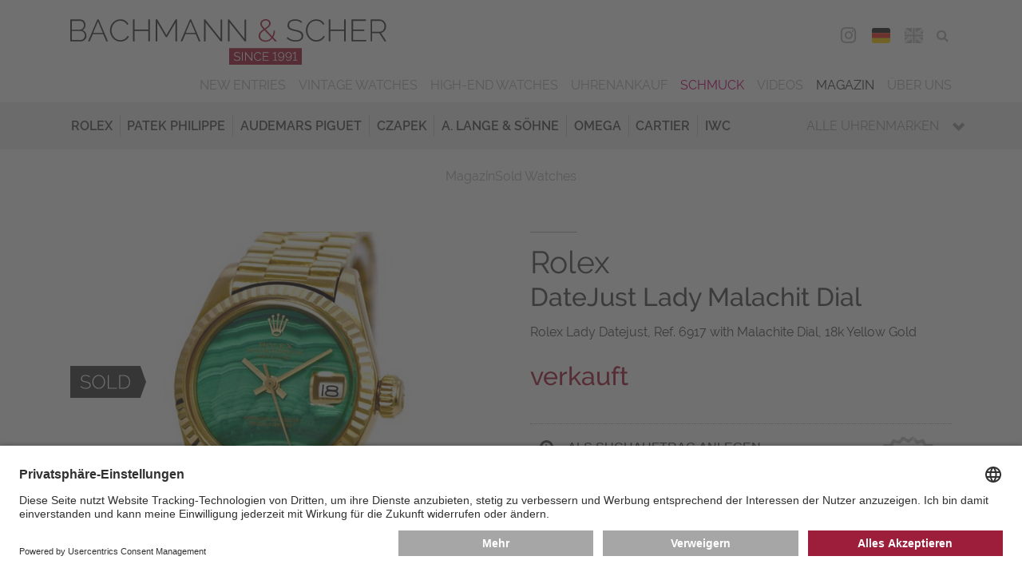

--- FILE ---
content_type: text/plain
request_url: https://www.bachmann-scher.de/metrics/Ekyk5G7zQ1?v=2&tid=G-C78G2TR8Q3&gtm=45he61s0v897033113z876494519za20kzb76494519zd76494519&_p=1770066243363&gcd=13l3l3l2l1l1&npa=1&dma=0&cid=1281860995.1770066246&ecid=1867409338&ul=en-us%40posix&sr=1280x720&_fplc=0&ur=US&frm=0&pscdl=noapi&_eu=AAAAAGA&sst.tft=1770066243363&sst.lpc=211992839&sst.navt=n&sst.ude=1&sst.sw_exp=1&_s=1&tag_exp=103116026~103200004~104527906~104528501~104684208~104684211~115616985~115938466~115938469~116185181~116185182~116988316~117041588&sid=1770066245&sct=1&seg=0&dl=https%3A%2F%2Fwww.bachmann-scher.de%2Fsold-watches%2Frolex-lady-datejust-ref-6917-with-malachite-dial-18k-yellow-gold-721.html&dt=Rolex%20Lady%20Datejust%2C%20Ref.%206917%20with%20Malachite%20Dial%2C%2018k%20Yellow%20Gold&_tu=BA&en=page_view&_fv=1&_nsi=1&_ss=1&tfd=4844&richsstsse
body_size: 752
content:
event: message
data: {"send_pixel":["https://analytics.google.com/g/s/collect?dma=0&npa=1&gcd=13l3l3l2l1l1&gtm=45h91e61s1h1v897033113z876494519z99121819191za20kzb76494519zd76494519&tag_exp=103116026~103200004~104527906~104528501~104684208~104684211~115616985~115938466~115938469~116185181~116185182~116988316~117041588~117227945&_is_sw=0&_tu=BA&_gsid=C78G2TR8Q3hnh5W01Rx8qgTSkuZ0hx_g"],"options":{}}

event: message
data: {"send_pixel":["https://stats.g.doubleclick.net/g/collect?v=2&dma=0&npa=1&gcd=13l3l3l2l1l1&tid=G-C78G2TR8Q3&cid=vzspeBcMcwXkhWZlrFAi9bEM8u%2F6vJv2Sxz97bOq%2FZg%3D.1770066246&gtm=45h91e61s1h1v897033113z876494519z99121819191za20kzb76494519zd76494519&tag_exp=103116026~103200004~104527906~104528501~104684208~104684211~115616985~115938466~115938469~116185181~116185182~116988316~117041588~117227945&_is_sw=0&_tu=BA&aip=1"],"options":{}}

event: message
data: {"response":{"status_code":200,"body":""}}



--- FILE ---
content_type: image/svg+xml
request_url: https://www.bachmann-scher.de/typo3conf/ext/bs/Resources/Public/Media/de.svg
body_size: 909
content:
<?xml version="1.0" encoding="UTF-8" standalone="no"?>
<!-- Created with Inkscape (http://www.inkscape.org/) -->

<svg
   xmlns:dc="http://purl.org/dc/elements/1.1/"
   xmlns:cc="http://creativecommons.org/ns#"
   xmlns:rdf="http://www.w3.org/1999/02/22-rdf-syntax-ns#"
   xmlns:svg="http://www.w3.org/2000/svg"
   xmlns="http://www.w3.org/2000/svg"
   xmlns:sodipodi="http://sodipodi.sourceforge.net/DTD/sodipodi-0.dtd"
   xmlns:inkscape="http://www.inkscape.org/namespaces/inkscape"
   width="11.342864mm"
   height="9.0829697mm"
   viewBox="0 0 11.342864 9.0829697"
   version="1.1"
   id="svg4504"
   inkscape:version="0.92.5 (2060ec1f9f, 2020-04-08)"
   sodipodi:docname="deu.svg">
  <defs
     id="defs4498">
    <clipPath
       clipPathUnits="userSpaceOnUse"
       id="clipPath432">
      <path
         d="m 734.143,514.201 c -1.872,0 -3.401,-1.53 -3.401,-3.401 v 0 -18.945 c 0,-1.87 1.529,-3.401 3.401,-3.401 v 0 h 25.35 c 1.871,0 3.402,1.531 3.402,3.401 v 0 18.945 c 0,1.871 -1.531,3.401 -3.402,3.401 v 0 z"
         id="path430"
         inkscape:connector-curvature="0" />
    </clipPath>
  </defs>
  <sodipodi:namedview
     id="base"
     pagecolor="#ffffff"
     bordercolor="#666666"
     borderopacity="1.0"
     inkscape:pageopacity="0.0"
     inkscape:pageshadow="2"
     inkscape:zoom="0.35"
     inkscape:cx="2284.2925"
     inkscape:cy="-1394.2639"
     inkscape:document-units="mm"
     inkscape:current-layer="layer1"
     showgrid="false"
     fit-margin-top="0"
     fit-margin-left="0"
     fit-margin-right="0"
     fit-margin-bottom="0"
     inkscape:window-width="3840"
     inkscape:window-height="2112"
     inkscape:window-x="0"
     inkscape:window-y="48"
     inkscape:window-maximized="1" />
  <metadata
     id="metadata4501">
    <rdf:RDF>
      <cc:Work
         rdf:about="">
        <dc:format>image/svg+xml</dc:format>
        <dc:type
           rdf:resource="http://purl.org/dc/dcmitype/StillImage" />
        <dc:title></dc:title>
      </cc:Work>
    </rdf:RDF>
  </metadata>
  <g
     inkscape:label="Ebene 1"
     inkscape:groupmode="layer"
     id="layer1"
     transform="translate(729.87382,229.14863)">
    <g
       transform="matrix(0.35277777,0,0,-0.35277777,-987.66335,-47.749945)"
       id="g426">
      <g
         id="g428"
         clip-path="url(#clipPath432)">
        <path
           d="m 764.638,505.619 h -35.641 v 8.582 h 35.641 z"
           style="fill:#282828;fill-opacity:1;fill-rule:nonzero;stroke:none"
           id="path434"
           inkscape:connector-curvature="0" />
        <path
           d="m 764.638,497.037 h -35.641 v 8.583 h 35.641 z"
           style="fill:#ee3226;fill-opacity:1;fill-rule:nonzero;stroke:none"
           id="path436"
           inkscape:connector-curvature="0" />
        <path
           d="m 764.638,488.454 h -35.641 v 8.583 h 35.641 z"
           style="fill:#ffd302;fill-opacity:1;fill-rule:nonzero;stroke:none"
           id="path438"
           inkscape:connector-curvature="0" />
      </g>
    </g>
  </g>
</svg>
